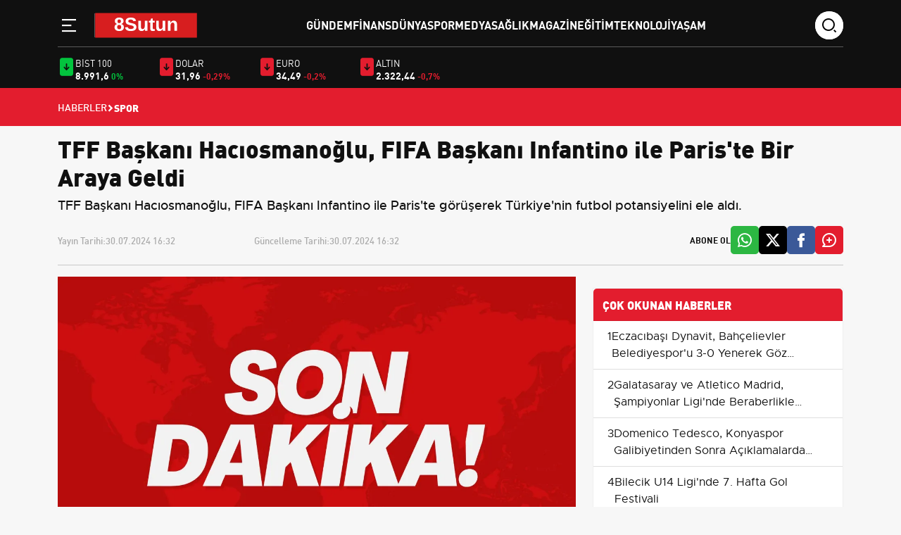

--- FILE ---
content_type: text/html; charset=UTF-8
request_url: https://www.8sutun.com/tff-baskani-haciosmanoglu-fifa-baskani-infantino-ile-paris-te-bir-araya-geldi-3356
body_size: 8623
content:
<!DOCTYPE html>
<html lang="tr">
<head>
<meta charset="utf-8">
<meta http-equiv="X-UA-Compatible" content="IE=edge">
<meta name="viewport" content="width=device-width, initial-scale=1, shrink-to-fit=no">
<title>TFF Başkanı Hacıosmanoğlu, FIFA Başkanı Infantino ile Paris&#039;te Bir Araya Geldi</title>
<link rel="preconnect" href="https://cdn.8sutun.com/" />
<link rel="dns-prefetch" href="https://cdn.8sutun.com/" />
<meta name="description" content="TFF Başkanı Hacıosmanoğlu, FIFA Başkanı Infantino ile Paris&#039;te görüşerek Türkiye&#039;nin futbol potansiyelini ele aldı."/>
<meta name="keywords" content=""/>
<meta name="author" content="8Sutun"/>
<meta name="robots" content="max-snippet:-1, max-image-preview:large, max-video-preview:-1"/>
<meta name="revisit-after" content="1 Days"/>
<meta property="og:locale" content="tr_tr"/>
<meta property="og:site_name" content="8Sutun"/>
<link rel="alternate" type="application/rss+xml" href="https://www.8sutun.com/rss/latest-posts">
<meta property="og:type" content="article"/>
<meta property="og:title" content="TFF Başkanı Hacıosmanoğlu, FIFA Başkanı Infantino ile Paris&#039;te Bir Araya Geldi"/>
<meta property="og:description" content="TFF Başkanı Hacıosmanoğlu, FIFA Başkanı Infantino ile Paris&#039;te görüşerek Türkiye&#039;nin futbol potansiyelini ele aldı."/>
<meta property="og:url" content="https://www.8sutun.com/tff-baskani-haciosmanoglu-fifa-baskani-infantino-ile-paris-te-bir-araya-geldi-3356"/>
<meta property="og:image" content="https://cdn.8sutun.com/uploads/1280x720/images/202407/kultur-ve-turizm-bakanligi-bu-yil-toplam-19-eserin-daha-iadesini-sagladik-1200-543731.jpg"/>
<meta property="og:image:width" content="1280"/>
<meta property="og:image:height" content="720"/>
<meta name="twitter:card" content="summary_large_image"/>
<meta name="twitter:site" content="8Sutun"/>
<meta name="twitter:title" content="TFF Başkanı Hacıosmanoğlu, FIFA Başkanı Infantino ile Paris&#039;te Bir Araya Geldi"/>
<meta name="twitter:description" content="TFF Başkanı Hacıosmanoğlu, FIFA Başkanı Infantino ile Paris&#039;te görüşerek Türkiye&#039;nin futbol potansiyelini ele aldı."/>
<meta name="twitter:image" content="https://cdn.8sutun.com/uploads/1280x720/images/202407/kultur-ve-turizm-bakanligi-bu-yil-toplam-19-eserin-daha-iadesini-sagladik-1200-543731.jpg"/>
<!-- <link rel="amphtml" href="https://www.8sutun.com/tff-baskani-haciosmanoglu-fifa-baskani-infantino-ile-paris-te-bir-araya-geldi-3356/amp" /> -->
<link rel="canonical" href="https://www.8sutun.com/tff-baskani-haciosmanoglu-fifa-baskani-infantino-ile-paris-te-bir-araya-geldi-3356"/>
<!-- <link rel="alternate" href="https://www.8sutun.com/tff-baskani-haciosmanoglu-fifa-baskani-infantino-ile-paris-te-bir-araya-geldi-3356" hreflang="tr_tr"/> -->


<link rel="next" href="https://www.8sutun.com/fenerbahce-beko-italya-da-virtus-bologna-yi-gecti-109179" />
<link rel="prev" href="https://www.8sutun.com/kadir-seven-corum-fk-ya-transfer-oldu-3349" />
<meta name="X-CSRF-TOKEN" content="c066b4c8ddb07d3a1542cd5c1792fe4d"><link rel="shortcut icon" type="image/png" href="https://www.8sutun.com/uploads/logo/favicon_662982a895d938-08113389-80044017.png"/>

<link href="https://www.8sutun.com/assets/css/style.min.css?t=1708527426" rel="stylesheet"/>
<link rel="preload" as="image" href="https://cdn.8sutun.com/uploads/410x250/images/202407/kultur-ve-turizm-bakanligi-bu-yil-toplam-19-eserin-daha-iadesini-sagladik-1200-543731.jpg" fetchpriority="high" media="(max-width: 767.98px)">
<link rel="preload" as="image" href="https://cdn.8sutun.com/uploads/856x511/images/202407/kultur-ve-turizm-bakanligi-bu-yil-toplam-19-eserin-daha-iadesini-sagladik-1200-543731.jpg" fetchpriority="high" media="(min-width: 768px)"><script async src="https://pagead2.googlesyndication.com/pagead/js/adsbygoogle.js?client=ca-pub-6212214410842379"
     crossorigin="anonymous"></script>
<script data-host="https://analytics.qushad.com" data-dnt="false" src="https://analytics.qushad.com/js/script.js" id="ZwSg9rf6GA" async defer></script>
<script src="https://app.qushad.com/QushAdSDK-native.js?appId=cb583fe0-75f5-53a8-8e2a-4af428bcf45b"></script>
<script>
    var QushAdNotification = window.QushAdNotification = window.QushAdNotification || [];
    QushAdNotification.push(function(){
        return QushAdNotification.init({
            appId: 'cb583fe0-75f5-53a8-8e2a-4af428bcf45b',
            delay : '1',
        });
    });
</script>
<meta name="msvalidate.01" content="C9B8574227B63985BCFC5295A7668BE6" />
<meta name="yandex-verification" content="6c3c76034e9a1601" /><script type="application/ld+json">[{
        "@context": "http://schema.org",
        "@type": "Organization",
        "url": "https://www.8sutun.com",
        "logo": {"@type": "ImageObject","width": 180,"height": 50,"url": "https://www.8sutun.com/uploads/logo/logo_662981dce953b5-42564681-18557141.svg"}
    },
    {
        "@context": "http://schema.org",
        "@type": "WebSite",
        "url": "https://www.8sutun.com",
        "name": "8Sutun",
        "potentialAction": {
            "@type": "SearchAction",
            "target": "https://www.8sutun.com/search?q={search_term_string}",
            "query-input": "required name=search_term_string"
        }
    }]
    </script>
    <script type="application/ld+json">
        {
            "@context": "https://schema.org",
            "@type": "NewsArticle",
            "genre": "news",
            "mainEntityOfPage":"https://www.8sutun.com/tff-baskani-haciosmanoglu-fifa-baskani-infantino-ile-paris-te-bir-araya-geldi-3356",
            "headline": "TFF Başkanı Hacıosmanoğlu, FIFA Başkanı Infantino ile Paris&#039;te Bir Araya Geldi",
            "alternativeHeadline": "TFF ve FIFA Arasındaki Görüşme",
            "articleSection": "Spor",
            "articleBody": "TFF ve FIFA Arasındaki Görüşme Türkiye Futbol Federasyonu (TFF) Başkanı İbrahim Ethem Hacıosmanoğlu, Fransa'nın başkenti Paris'te FIFA Başkanı Gianni Infantino ile önemli bir görüşme gerçekleştirdi. Görüşme, FIFA'nın Paris'teki merkezinde yapıldı ve TFF Yönetim Kurulu üyeleri Ceyhun Kazancı ile Lale Cander, FIFA Genel Sekreteri Mattias Grafström ve FIFA Avrupa Üye Federasyonları Direktörü Elkhan Mammadov da toplantıda yer aldı. İş Birliği Vurgusu Görüşme sırasında Infantino, Hacıosmanoğlu'na başkanlık sürecinde başarılar diledi ve Türkiye'nin futbol dünyasındaki stratejik konumuna dikkat çekti. Infantino, Türkiye'nin bölgesel ve uluslararası futbol için liderlik rolünü etkili bir şekilde üstlenmesi gerektiğini belirterek, bu süreçte FIFA ve TFF arasındaki iş birliğinin önemi üzerinde durdu. Türkiye'nin Futbol Potansiyeli Hacıosmanoğlu, görüşmede; TFF ile FIFA ilişkisinin güçlendirilmesi için adımlar attıklarını ve futbolun tüm paydaşlarıyla iş birliği içinde güvenli bir ortam yaratmayı amaçladıklarını ifade etti. Bu sayede ülke futbolunu geliştirmek ve dünya futboluna katkı sağlamak hedefinde olduklarını vurguladı. Hediye ve Davet Görüşme esnasında Hacıosmanoğlu, Infantino'ya sırtında ismi yazılı 10 numaralı A Milli Takım forması hediye etti. Ayrıca, TFF daha önce Infantino tarafından Hacıosmanoğlu'na, Paris 2024 Olimpiyat Oyunları için bir davet mektubu gönderildiğini de duyurmuştu.",
            "wordCount": "262",
            "image": {
                "@type": "ImageObject",
                "url": "https://cdn.8sutun.com/uploads/1280x720/images/202407/kultur-ve-turizm-bakanligi-bu-yil-toplam-19-eserin-daha-iadesini-sagladik-1200-543731.jpg",
                "width": 1280,
                "height": 720            },
            "speakable": {
                "@type": "SpeakableSpecification",
                "cssSelector": [
                    ".post-detail-header h1",
                    ".post-detail-header h2",
                    ".content-text"
                ]
            },
            "datePublished": "2024-07-30T16:32:32+0300",
            "dateModified": "2024-07-30T16:32:32+0300",
            "inLanguage": "tr-TR",
            "keywords": "",
            "author": {
                "@type": "NewsMediaOrganization",
                "name": "8Sutun",
                "url": "https://www.8sutun.com/kunye",
                "logo": {
                    "@type": "ImageObject",
                    "url": "https://www.8sutun.com/uploads/logo/logo_662981dce953b5-42564681-18557141.svg",
                    "width": 300,
                    "height": 120
                }
            },
            "publisher": {
                "@type": "Organization",
                "name": "8Sutun",
                "logo": {
                "@type": "ImageObject",
                "width": 300,
                "height": 120,
                "url": "https://www.8sutun.com/uploads/logo/logo_662981dce953b5-42564681-18557141.svg"
                }
            },
            "description": "TFF Başkanı Hacıosmanoğlu, FIFA Başkanı Infantino ile Paris&#039;te görüşerek Türkiye&#039;nin futbol potansiyelini ele aldı.",
            "isFamilyFriendly": true,
            "isAccessibleForFree": true,
            "typicalAgeRange": "7-",
            "publishingPrinciples": "https://www.8sutun.com/gizlilik-ilkeleri"
        }
    </script>
        <script type="application/ld+json">
        {
            "@context": "http://schema.org",
            "@type": "BreadcrumbList",
            "itemListElement": [{
                "@type": "ListItem",
                "position": 1,
                "name": "Anasayfa",
                "item": "https://www.8sutun.com"
            },
            {
                "@type": "ListItem",
                "position": 2,
                "name": "Spor",
                "item": "https://www.8sutun.com/spor"
            }]
        }
    </script>
    
</head>
<body class="bg-color-gray">
    <!-- Back to Top -->
    <a id="backToTop"></a>

    <!-- Header -->
    <header class="header pt-3 sticky-top">
        <div class="container">
            <div class="row">
                <div class="col-xl-12">
                    <div class="header__wrapper">
                        <div class="logo-wrapper">
                            <!-- sidebar toggle -->
                            <div class="sidebar__toggle">
                                <button type="button" aria-label="Menü" role="button" js-role="menuToggle">
                                    <i class="icon-menu-line"></i>
                                </button>
                            </div>

                            <!-- Logo -->
                            <div class="logo">
                                <a href="https://www.8sutun.com" title="Haberler - Haber - Son Dakika Haberler - Haber Oku | 8 Sütun">
                                    <img src="https://www.8sutun.com/uploads/logo/logo_662981dce953b5-42564681-18557141.svg" width="145" height="38" alt="Haberler - Haber - Son Dakika Haberler - Haber Oku | 8 Sütun">
                                </a>
                            </div>
                        </div>

                        <!-- Desktop Menu -->
                        <div class="desktop__menu">
                            <nav>
                                <ul>
                                                                                <li><a href="https://www.8sutun.com/gundem">Gündem </a></li>
                                                                                            <li><a href="https://www.8sutun.com/finans">Finans </a></li>
                                                                                            <li><a href="https://www.8sutun.com/dunya">Dünya </a></li>
                                                                                            <li><a href="https://www.8sutun.com/spor">Spor </a></li>
                                                                                            <li><a href="https://www.8sutun.com/medya">Medya </a></li>
                                                                                            <li><a href="https://www.8sutun.com/saglik">Sağlık </a></li>
                                                                                            <li><a href="https://www.8sutun.com/magazin">Magazin </a></li>
                                                                                            <li><a href="https://www.8sutun.com/egitim">Eğitim </a></li>
                                                                                            <li><a href="https://www.8sutun.com/teknoloji">Teknoloji </a></li>
                                                                                            <li><a href="https://www.8sutun.com/yasam">Yaşam </a></li>
                                                                            </ul>
                            </nav>
                        </div>

                        <!-- Search -->
                        <div class="search-wrapper">
                            <div class="search-icon">
                                <i class="icon-search"></i>
                            </div>
                            <div class="search-form">
                                <form action="javascript:void(0)">
                                    <input type="text" placeholder="search" />
                                    <div class="search-icons">
                                        <a href="javascript:void(0)">
                                            <i class="icon-search"></i>
                                        </a>
                                        <i class="icon-close"></i>
                                    </div>
                                </form>
                            </div>
                        </div>
                    </div>
                </div>

                <!-- Sidebar Menu Offcanvas -->
                <div class="offcanvas offcanvas-start" tabindex="-1" id="offcanvasMenu">
                    <div class="offcanvas-header">
                        <span class="offcanvas-title">
                            <img src="https://www.8sutun.com/uploads/logo/logo_662981dce953b5-42564681-18557141.svg" width="145" height="38" alt="Haberler - Haber - Son Dakika Haberler - Haber Oku | 8 Sütun">
                        </span>
                        <button type="button" class="btn-close" js-role="menuToggle" aria-label="Close"></button>
                    </div>
                    <div class="offcanvas-body">
                        <div class="menu-list mt-5">
                            <nav>
                                <ul>
                                                                        <li><a href="https://www.8sutun.com/gundem" title="Gündem">Gündem</a></li>
                                                                            <li><a href="https://www.8sutun.com/finans" title="Finans">Finans</a></li>
                                                                            <li><a href="https://www.8sutun.com/dunya" title="Dünya">Dünya</a></li>
                                                                            <li><a href="https://www.8sutun.com/spor" title="Spor">Spor</a></li>
                                                                            <li><a href="https://www.8sutun.com/medya" title="Medya">Medya</a></li>
                                                                            <li><a href="https://www.8sutun.com/saglik" title="Sağlık">Sağlık</a></li>
                                                                            <li><a href="https://www.8sutun.com/magazin" title="Magazin">Magazin</a></li>
                                                                            <li><a href="https://www.8sutun.com/egitim" title="Eğitim">Eğitim</a></li>
                                                                            <li><a href="https://www.8sutun.com/teknoloji" title="Teknoloji">Teknoloji</a></li>
                                                                            <li><a href="https://www.8sutun.com/yasam" title="Yaşam">Yaşam</a></li>
                                                                    </ul>                           
                                <div class="text-gray mt-5">
                                    <h3 class="mb-4">Kurumsal</h3>
                                    <ul>
                                                                        <li><a  href="https://www.8sutun.com/gizlilik-ilkeleri" title="Gizlilik İlkeleri">Gizlilik İlkeleri</a></li>
                                                                        <li><a  href="https://www.8sutun.com/kunye" title="Künye">Künye</a></li>
                                                                        <li><a  href="https://www.8sutun.com/iletisim" title="İletişim">İletişim</a></li>
                                                                        <li><a  href="https://www.8sutun.com/hakkimizda" title="Hakkımızda">Hakkımızda</a></li>
                                                                        </ul>
                                </div>
                            </nav>
                        </div>

                        <!-- Social -->
                        <div class="social__media mt-5">
                            <h3>Sosyal Medya</h3>
                            <ul>
                                <li>
                                    <a href="#" title="Twitter">
                                        <i class="icon-twitter"></i>
                                    </a>
                                </li>
                                <li>
                                    <a href="#" title="Facebook">
                                        <i class="icon-facebook"></i>
                                    </a>
                                </li>
                                <li>
                                    <a href="#" title="İnstagram">
                                        <i class="icon-instagram"></i>
                                    </a>
                                </li>
                                <li>
                                    <a href="#" title="Youtube">
                                        <i class="icon-youtube"></i>
                                    </a>
                                </li>
                            </ul>
                        </div>
                    </div>
                </div>
            </div>
        </div>
    </header>
    <div class="economy pt-3 pb-2 d-none d-lg-block d-md-block d-xl-block d-xxl-block">
    <div class="container">
        <div class="row d-flex align-items-center">
            <div class="col-xl-9">
                <div class="row">
                                        <div class="col-xl-2 col-lg-2 col-md-4 col-sm-4 col-4 d-flex gap-2 mb-4 mb-xl-0 mb-lg-0">
                        <i class="icon-arrow-down-fill colorGreen"></i>
                        <div class="d-flex flex-column">
                            <span class="economy-title">Bist 100</span>
                            <div class="d-flex flex-column align-items-end flex-md-row">
                                <span class="economy-price">8.991,6</span>
                                <span class="economy-minus colorGreen">0%</span>
                            </div>
                        </div>
                    </div>
                                        <div class="col-xl-2 col-lg-2 col-md-4 col-sm-4 col-4 d-flex gap-2 mb-4 mb-xl-0 mb-lg-0">
                        <i class="icon-arrow-down-fill colorRed"></i>
                        <div class="d-flex flex-column">
                            <span class="economy-title">DOLAR</span>
                            <div class="d-flex flex-column align-items-end flex-md-row">
                                <span class="economy-price">31,96</span>
                                <span class="economy-minus colorRed">-0,29%</span>
                            </div>
                        </div>
                    </div>
                                        <div class="col-xl-2 col-lg-2 col-md-4 col-sm-4 col-4 d-flex gap-2 mb-4 mb-xl-0 mb-lg-0">
                        <i class="icon-arrow-down-fill colorRed"></i>
                        <div class="d-flex flex-column">
                            <span class="economy-title">EURO</span>
                            <div class="d-flex flex-column align-items-end flex-md-row">
                                <span class="economy-price">34,49</span>
                                <span class="economy-minus colorRed">-0,2%</span>
                            </div>
                        </div>
                    </div>
                                        <div class="col-xl-2 col-lg-2 col-md-4 col-sm-4 col-4 d-flex gap-2 mb-4 mb-xl-0 mb-lg-0">
                        <i class="icon-arrow-down-fill colorRed"></i>
                        <div class="d-flex flex-column">
                            <span class="economy-title">ALTIN</span>
                            <div class="d-flex flex-column align-items-end flex-md-row">
                                <span class="economy-price">2.322,44</span>
                                <span class="economy-minus colorRed">-0,7%</span>
                            </div>
                        </div>
                    </div>
                                    </div>
            </div>
        </div>
    </div>
</div>
        <div class="header-breadcrumb breadcrumb-bg-red p-3">
        <div class="container">
            <div class="row">
                <div class="col-xl-12">
                    <ul class="d-flex align-items-center gap-2">
                        <li>
                            <a href="https://www.8sutun.com" title="Haberler">Haberler</a>
                        </li>
                        <li>
                            <i class="icon-arrow-drop-right"></i>
                        </li>
                                                <li class="breadcrumb-item active">
                            Spor                        </li>
                                            </ul>
                </div>
            </div>
        </div>
    </div>
            <div class="container"></div>
        <main class="content"><div class="container infinity-container"  data-post-view-id="3356">
	<div class="row infinity-item spotlight-group">
		<!-- top -->
		<div class="col-xl-12 mb-3">
			<div class="author-heading">
				<h1>TFF Başkanı Hacıosmanoğlu, FIFA Başkanı Infantino ile Paris&#039;te Bir Araya Geldi</h1>
									<p>TFF Başkanı Hacıosmanoğlu, FIFA Başkanı Infantino ile Paris&#039;te görüşerek Türkiye&#039;nin futbol potansiyelini ele aldı.</p>
							</div>

			<div class="author-social d-lg-flex align-items-center justify-content-start">
				<div class="d-xl-flex w-100">
					<div class="time d-flex mb-2 mb-xl-0">
						<span>Yayın Tarihi: </span>
						<span>30.07.2024 16:32</span>
					</div>
					<div class="time d-flex">
						<span>Güncelleme Tarihi: </span>
						<span>30.07.2024 16:32</span>
					</div>
				</div>

				<ul class="mt-4 mt-lg-0 d-none d-md-flex social-share" data-title="TFF Başkanı Hacıosmanoğlu, FIFA Başkanı Infantino ile Paris&#039;te Bir Araya Geldi" data-link="https://www.8sutun.com/tff-baskani-haciosmanoglu-fifa-baskani-infantino-ile-paris-te-bir-araya-geldi-3356">
					<span class="subscribe">Abone Ol</span>
										<li class="whatsapp-color">
						<a href="javascript:void(0)" data-id="WA" class="social-share-button"><i class="icon-whatsapp"></i></a>
					</li>
					<li class="twitter-color">
						<a href="javascript:void(0)" data-id="TW" class="social-share-button"><i class="icon-twitter"></i></a>
					</li>
					<li class="facebook-color">
						<a href="javascript:void(0)" data-id="FB" class="social-share-button"><i class="icon-facebook"></i></a>
					</li>
					<li class="comment-color">
						<a href="javascript:void(0)"><i class="icon-comment-plus"></i></a>
					</li>
				</ul>
				<hr />
			</div>
		</div>
		<div class="col-xl-8 col-lg-8">
			<div class="text-content d-flex flex-column gap-4">
				<picture>
					<source srcset="https://cdn.8sutun.com/uploads/500x281/images/202407/kultur-ve-turizm-bakanligi-bu-yil-toplam-19-eserin-daha-iadesini-sagladik-1200-543731.jpg" media="(max-width: 767.98px) and (-webkit-min-device-pixel-ratio: 0.25)">
					<img src="https://cdn.8sutun.com/uploads/1280x720/images/202407/kultur-ve-turizm-bakanligi-bu-yil-toplam-19-eserin-daha-iadesini-sagladik-1200-543731.jpg" class="spotlight w-100 h-auto" alt="TFF Başkanı Hacıosmanoğlu, FIFA Başkanı Infantino ile Paris&#039;te Bir Araya Geldi"  width="850" height="478"/>
				</picture>
				<h2>TFF ve FIFA Arasındaki Görüşme</h2> <p>Türkiye Futbol Federasyonu (TFF) Başkanı <strong>İbrahim Ethem Hacıosmanoğlu</strong>, Fransa'nın başkenti <strong>Paris</strong>'te <strong>FIFA</strong> Başkanı <strong>Gianni Infantino</strong> ile önemli bir görüşme gerçekleştirdi. Görüşme, FIFA'nın Paris'teki merkezinde yapıldı ve TFF Yönetim Kurulu üyeleri <strong>Ceyhun Kazancı</strong> ile <strong>Lale Cander</strong>, FIFA Genel Sekreteri <strong>Mattias Grafström</strong> ve FIFA Avrupa Üye Federasyonları Direktörü <strong>Elkhan Mammadov</strong> da toplantıda yer aldı.  <h3>İş Birliği Vurgusu</h3> <p>Görüşme sırasında <strong>Infantino</strong>, Hacıosmanoğlu'na başkanlık sürecinde başarılar diledi ve Türkiye'nin futbol dünyasındaki stratejik konumuna dikkat çekti. Infantino, Türkiye'nin bölgesel ve uluslararası futbol için liderlik rolünü etkili bir şekilde üstlenmesi gerektiğini belirterek, bu süreçte <strong>FIFA</strong> ve <strong>TFF</strong> arasındaki iş birliğinin önemi üzerinde durdu.  <h3>Türkiye'nin Futbol Potansiyeli</h3> <p><strong>Hacıosmanoğlu</strong>, görüşmede; TFF ile FIFA ilişkisinin güçlendirilmesi için adımlar attıklarını ve futbolun tüm paydaşlarıyla iş birliği içinde güvenli bir ortam yaratmayı amaçladıklarını ifade etti. Bu sayede ülke futbolunu geliştirmek ve dünya futboluna katkı sağlamak hedefinde olduklarını vurguladı.  <h3>Hediye ve Davet</h3> <p>Görüşme esnasında Hacıosmanoğlu, <strong>Infantino</strong>'ya sırtında ismi yazılı 10 numaralı <strong>A Milli Takım</strong> forması hediye etti. Ayrıca, TFF daha önce Infantino tarafından Hacıosmanoğlu'na, <strong>Paris 2024 Olimpiyat Oyunları</strong> için bir davet mektubu gönderildiğini de duyurmuştu.				
			</div>
									<hr class="mt-4 mb-4">
			<div class="related-news">
				<div class="section-title">
					<h4 class="">İLGİLİ HABERLER</h4>
				</div>

				<div class="mt-4">
					<div class="row">
												<div class="col-xl-3 col-lg-4 col-md-6 col-sm-6 mb-4 mb-md-4">
							<div class="main-box overflow-hidden">
								<a href="https://www.8sutun.com/devlet-destekli-elektrik-ve-altyapi-projeleri-ihaleye-cikiyor-55721" title="Devlet Destekli Elektrik ve Altyapı Projeleri İhaleye Çıkıyor">
									<img src="https://www.8sutun.com/assets/img/bg_mid.png" data-src="https://cdn.8sutun.com/uploads/195x110/images/202508/devlet-destekli-elektrik-ve-altyapi-projeleri-ihaleye-cikiyor-1200-846133.jpg" class="lazy w-100 h-auto" alt="Devlet Destekli Elektrik ve Altyapı Projeleri İhaleye Çıkıyor" onerror="javascript:this.src='https://www.8sutun.com/assets/img/bg_mid.png'" width="195" height="110">
									<div class="px-3 py-3">
										<p class="related-news">
										Devlet Destekli Elektrik ve Altyapı Projeleri İhaleye Çıkıyor										</p>
									</div>
								</a>
							</div>
						</div>
												<div class="col-xl-3 col-lg-4 col-md-6 col-sm-6 mb-4 mb-md-4">
							<div class="main-box overflow-hidden">
								<a href="https://www.8sutun.com/ziraat-bankasi-ndan-emeklilere-4-yeni-promosyon-kampanyasi-55827" title="Ziraat Bankası&#039;ndan Emeklilere 4 Yeni Promosyon Kampanyası">
									<img src="https://www.8sutun.com/assets/img/bg_mid.png" data-src="https://cdn.8sutun.com/uploads/195x110/images/202508/ziraat-bankasi-ndan-emeklilere-4-yeni-promosyon-kampanyasi-1200-766451.jpg" class="lazy w-100 h-auto" alt="Ziraat Bankası&#039;ndan Emeklilere 4 Yeni Promosyon Kampanyası" onerror="javascript:this.src='https://www.8sutun.com/assets/img/bg_mid.png'" width="195" height="110">
									<div class="px-3 py-3">
										<p class="related-news">
										Ziraat Bankası&#039;ndan Emeklilere 4 Yeni Promosyon Kampanyası										</p>
									</div>
								</a>
							</div>
						</div>
												<div class="col-xl-3 col-lg-4 col-md-6 col-sm-6 mb-4 mb-md-4">
							<div class="main-box overflow-hidden">
								<a href="https://www.8sutun.com/yapi-kredi-ve-koctas-tan-ustalara-ozel-kredi-karti-57190" title="Yapı Kredi ve Koçtaş&#039;tan Ustalara Özel Kredi Kartı">
									<img src="https://www.8sutun.com/assets/img/bg_mid.png" data-src="https://cdn.8sutun.com/uploads/195x110/images/202509/yapi-kredi-ve-koctas-tan-ustalara-ozel-kredi-karti-1200-265135.jpg" class="lazy w-100 h-auto" alt="Yapı Kredi ve Koçtaş&#039;tan Ustalara Özel Kredi Kartı" onerror="javascript:this.src='https://www.8sutun.com/assets/img/bg_mid.png'" width="195" height="110">
									<div class="px-3 py-3">
										<p class="related-news">
										Yapı Kredi ve Koçtaş&#039;tan Ustalara Özel Kredi Kartı										</p>
									</div>
								</a>
							</div>
						</div>
												<div class="col-xl-3 col-lg-4 col-md-6 col-sm-6 mb-4 mb-md-4">
							<div class="main-box overflow-hidden">
								<a href="https://www.8sutun.com/2026-ve-2027-memur-maas-zammi-aciklandi-iste-kalem-kalem-maaslar-55757" title="2026 ve 2027 Memur Maaş Zammı Açıklandı: İşte kalem kalem maaşlar">
									<img src="https://www.8sutun.com/assets/img/bg_mid.png" data-src="https://cdn.8sutun.com/uploads/195x110/images/202508/2026-ve-2027-memur-maas-zammi-aciklandi-iste-kalem-kalem-maaslar-1200-254425.jpg" class="lazy w-100 h-auto" alt="2026 ve 2027 Memur Maaş Zammı Açıklandı: İşte kalem kalem maaşlar" onerror="javascript:this.src='https://www.8sutun.com/assets/img/bg_mid.png'" width="195" height="110">
									<div class="px-3 py-3">
										<p class="related-news">
										2026 ve 2027 Memur Maaş Zammı Açıklandı: İşte kalem kalem maaşlar										</p>
									</div>
								</a>
							</div>
						</div>
											</div>
				</div>
			</div>
									<hr class="mt-4 mb-4">
		</div>
		<!-- right -->
		<div class="col-xl-4 col-lg-4 mb-4">
			<!-- advert section -->
			<div class="container">
				<div class="row justify-content-center mb-3">
									</div>
			</div>
			<div class="category-list bg-white">
				<h2>ÇOK OKUNAN HABERLER</h2>

				    <div class="col-xl-12">
        <div class="category-content d-flex align-items-start gap-3">
            <div class="">
                <span>1</span>
            </div>
            <div class="content-most">
                <a href="https://www.8sutun.com/eczacibasi-dynavit-bahcelievler-belediyespor-u-3-0-yenerek-goz-doldurdu-109163" title="Eczacıbaşı Dynavit, Bahçelievler Belediyespor&#039;u 3-0 Yenerek Göz Doldurdu">Eczacıbaşı Dynavit, Bahçelievler Belediyespor&#039;u 3-0 Yenerek Göz Doldurdu</a>
            </div>
        </div>
    </div>
        <div class="col-xl-12">
        <div class="category-content d-flex align-items-start gap-3">
            <div class="">
                <span>2</span>
            </div>
            <div class="content-most">
                <a href="https://www.8sutun.com/galatasaray-ve-atletico-madrid-sampiyonlar-ligi-nde-beraberlikle-ayrildi-109162" title="Galatasaray ve Atletico Madrid, Şampiyonlar Ligi&#039;nde Beraberlikle Ayrıldı">Galatasaray ve Atletico Madrid, Şampiyonlar Ligi&#039;nde Beraberlikle Ayrıldı</a>
            </div>
        </div>
    </div>
        <div class="col-xl-12">
        <div class="category-content d-flex align-items-start gap-3">
            <div class="">
                <span>3</span>
            </div>
            <div class="content-most">
                <a href="https://www.8sutun.com/domenico-tedesco-konyaspor-galibiyetinden-sonra-aciklamalarda-bulundu-85961" title="Domenico Tedesco, Konyaspor Galibiyetinden Sonra Açıklamalarda Bulundu">Domenico Tedesco, Konyaspor Galibiyetinden Sonra Açıklamalarda Bulundu</a>
            </div>
        </div>
    </div>
        <div class="col-xl-12">
        <div class="category-content d-flex align-items-start gap-3">
            <div class="">
                <span>4</span>
            </div>
            <div class="content-most">
                <a href="https://www.8sutun.com/bilecik-u14-ligi-nde-7-hafta-gol-festivali-70766" title="Bilecik U14 Ligi&#039;nde 7. Hafta Gol Festivali">Bilecik U14 Ligi&#039;nde 7. Hafta Gol Festivali</a>
            </div>
        </div>
    </div>
        <div class="col-xl-12">
        <div class="category-content d-flex align-items-start gap-3">
            <div class="">
                <span>5</span>
            </div>
            <div class="content-most">
                <a href="https://www.8sutun.com/castrol-ford-team-turkiye-45-istanbul-rallisi-nde-sampiyonluk-pesinde-70756" title="Castrol Ford Team Türkiye, 45. İstanbul Rallisi’nde Şampiyonluk Peşinde">Castrol Ford Team Türkiye, 45. İstanbul Rallisi’nde Şampiyonluk Peşinde</a>
            </div>
        </div>
    </div>
        <div class="col-xl-12">
        <div class="category-content d-flex align-items-start gap-3">
            <div class="">
                <span>6</span>
            </div>
            <div class="content-most">
                <a href="https://www.8sutun.com/corum-fk-da-sozlesme-uzatmalari-57910" title="Çorum FK&#039;da Sözleşme Uzatmaları">Çorum FK&#039;da Sözleşme Uzatmaları</a>
            </div>
        </div>
    </div>
        <div class="col-xl-12">
        <div class="category-content d-flex align-items-start gap-3">
            <div class="">
                <span>7</span>
            </div>
            <div class="content-most">
                <a href="https://www.8sutun.com/milli-okcu-dilara-ecem-deniz-in-dunya-sampiyonlugu-hedefi-38555" title="Milli Okçu Dilara Ecem Deniz&#039;in Dünya Şampiyonluğu Hedefi">Milli Okçu Dilara Ecem Deniz&#039;in Dünya Şampiyonluğu Hedefi</a>
            </div>
        </div>
    </div>
    			</div>
		</div>
	</div>
</div>
<div class="history_loading" style="display:none;">
	<div class="infinity-loading">
		<div class="timeline-wrapper">
			<div class="timeline-item">
				<div class="animated-background">
					<div class="background-masker content-first-end"></div>
					<div class="background-masker content-top"></div>
					<div class="background-masker content-second-line"></div>
					<div class="background-masker content-third-line"></div>
					<div class="background-masker content-third-end"></div>
				</div>
			</div>
		</div>
	</div>
</div>    
    <div class="container">
        <div class="row">
                        <div class="col-xl-4 col-lg-4 col-md-6 col-sm-6 mb-4 mb-md-4">
                <div class="main-box overflow-hidden">
                                        <a href="https://www.8sutun.com/yapi-kredi-ve-koctas-tan-ustalara-ozel-kredi-karti-57190" title="Yapı Kredi ve Koçtaş&#039;tan Ustalara Özel Kredi Kartı">
                        <div class="px-3 py-3">
                            <p>Yapı Kredi ve Koçtaş&#039;tan Ustalara Özel Kredi Kartı</p>
                        </div>
                        <hr />
                    </a>
                                        <a href="https://www.8sutun.com/evlenecekler-dikkat-aile-fonu-ndan-yeni-destek-milyarlarca-lira-aktarildi-56081" title="Evlenecekler Dikkat! Aile Fonu&#039;ndan Yeni Destek, Milyarlarca Lira Aktarıldı">
                        <div class="px-3 py-3">
                            <p>Evlenecekler Dikkat! Aile Fonu&#039;ndan Yeni Destek, Milyarlarca Lira Aktarıldı</p>
                        </div>
                        <hr />
                    </a>
                                        <a href="https://www.8sutun.com/yedi-basak-insani-yardim-dernegi-nden-ogrencilere-buyuk-destek-55886" title="Yedi Başak İnsani Yardım Derneği&#039;nden Öğrencilere Büyük Destek">
                        <div class="px-3 py-3">
                            <p>Yedi Başak İnsani Yardım Derneği&#039;nden Öğrencilere Büyük Destek</p>
                        </div>
                        <hr />
                    </a>
                                        <a href="https://www.8sutun.com/elazig-belediyesi-nden-genclere-ucretsiz-sertifikali-kurs-firsati-55884" title="Elazığ Belediyesi&#039;nden Gençlere Ücretsiz Sertifikalı Kurs Fırsatı">
                        <div class="px-3 py-3">
                            <p>Elazığ Belediyesi&#039;nden Gençlere Ücretsiz Sertifikalı Kurs Fırsatı</p>
                        </div>
                        <hr />
                    </a>
                                    </div>
            </div>
                        <div class="col-xl-4 col-lg-4 col-md-6 col-sm-6 mb-4 mb-md-4">
                <div class="main-box overflow-hidden">
                                        <a href="https://www.8sutun.com/ziraat-bankasi-ndan-emeklilere-4-yeni-promosyon-kampanyasi-55827" title="Ziraat Bankası&#039;ndan Emeklilere 4 Yeni Promosyon Kampanyası">
                        <div class="px-3 py-3">
                            <p>Ziraat Bankası&#039;ndan Emeklilere 4 Yeni Promosyon Kampanyası</p>
                        </div>
                        <hr />
                    </a>
                                        <a href="https://www.8sutun.com/konya-da-typ-basvurulari-basliyor-6-aylik-personel-alinacak-55826" title="Konya&#039;da TYP Başvuruları Başlıyor! 6 aylık personel alınacak ">
                        <div class="px-3 py-3">
                            <p>Konya&#039;da TYP Başvuruları Başlıyor! 6 aylık personel alınacak </p>
                        </div>
                        <hr />
                    </a>
                                        <a href="https://www.8sutun.com/kocaeli-ve-kayseri-de-bu-daireler-kapisilir-bu-2-1-ler-kdv-den-muaf-satisa-cikti-55824" title="Kocaeli ve Kayseri&#039;de bu daireler kapışılır: Bu 2+1&#039;ler KDV&#039;den muaf satışa çıktı">
                        <div class="px-3 py-3">
                            <p>Kocaeli ve Kayseri&#039;de bu daireler kapışılır: Bu 2+1&#039;ler KDV&#039;den muaf satışa çıktı</p>
                        </div>
                        <hr />
                    </a>
                                        <a href="https://www.8sutun.com/kayseri-ve-mugla-daki-dev-kamu-ihaleleri-basvurular-aciliyor-55783" title="Kayseri ve Muğla&#039;daki Dev Kamu İhaleleri: Başvurular açılıyor">
                        <div class="px-3 py-3">
                            <p>Kayseri ve Muğla&#039;daki Dev Kamu İhaleleri: Başvurular açılıyor</p>
                        </div>
                        <hr />
                    </a>
                                    </div>
            </div>
                        <div class="col-xl-4 col-lg-4 col-md-6 col-sm-6 mb-4 mb-md-4">
                <div class="main-box overflow-hidden">
                                        <a href="https://www.8sutun.com/internet-faturalarina-otomatik-zam-uygulamasi-basladi-55771" title="İnternet Faturalarına Otomatik Zam Uygulaması Başladı">
                        <div class="px-3 py-3">
                            <p>İnternet Faturalarına Otomatik Zam Uygulaması Başladı</p>
                        </div>
                        <hr />
                    </a>
                                        <a href="https://www.8sutun.com/2026-ve-2027-memur-maas-zammi-aciklandi-iste-kalem-kalem-maaslar-55757" title="2026 ve 2027 Memur Maaş Zammı Açıklandı: İşte kalem kalem maaşlar">
                        <div class="px-3 py-3">
                            <p>2026 ve 2027 Memur Maaş Zammı Açıklandı: İşte kalem kalem maaşlar</p>
                        </div>
                        <hr />
                    </a>
                                        <a href="https://www.8sutun.com/devlet-destekli-elektrik-ve-altyapi-projeleri-ihaleye-cikiyor-55721" title="Devlet Destekli Elektrik ve Altyapı Projeleri İhaleye Çıkıyor">
                        <div class="px-3 py-3">
                            <p>Devlet Destekli Elektrik ve Altyapı Projeleri İhaleye Çıkıyor</p>
                        </div>
                        <hr />
                    </a>
                                        <a href="https://www.8sutun.com/burgan-bank-tan-aninda-bedava-para-transferi-mujdesi-55720" title="Burgan Bank&#039;tan Anında Bedava Para Transferi Müjdesi">
                        <div class="px-3 py-3">
                            <p>Burgan Bank&#039;tan Anında Bedava Para Transferi Müjdesi</p>
                        </div>
                        <hr />
                    </a>
                                    </div>
            </div>
                    </div>
    </div>

</main>
<footer class="footer">
    <div class="container">
        <div class="row d-flex justify-content-center">
                        <div class="col-xl-3 col-lg-3 col-md-6">
                <div class="wrapper borderl">
                    <h4><a href="/son-dakika-haberleri" title="Son Dakika">Son Dakika Haberleri</a></h4>
                    <div class="footer-list">
                                                <ul>
                                                                    <li><a href="https://www.8sutun.com/gundem" title="Gündem">Gündem</a></li>
                                                                            <li><a href="https://www.8sutun.com/finans" title="Finans">Finans</a></li>
                                                                            <li><a href="https://www.8sutun.com/dunya" title="Dünya">Dünya</a></li>
                                                                            <li><a href="https://www.8sutun.com/spor" title="Spor">Spor</a></li>
                                                                            <li><a href="https://www.8sutun.com/medya" title="Medya">Medya</a></li>
                                                            </ul>
                                                <ul>
                                                                    <li><a href="https://www.8sutun.com/saglik" title="Sağlık">Sağlık</a></li>
                                                                            <li><a href="https://www.8sutun.com/magazin" title="Magazin">Magazin</a></li>
                                                                            <li><a href="https://www.8sutun.com/egitim" title="Eğitim">Eğitim</a></li>
                                                                            <li><a href="https://www.8sutun.com/teknoloji" title="Teknoloji">Teknoloji</a></li>
                                                                            <li><a href="https://www.8sutun.com/yasam" title="Yaşam">Yaşam</a></li>
                                                            </ul>
                                            </div>
                </div>
            </div>
                        
            <div class="col-xl-2 col-lg-2 d-none d-lg-block">
                <div class="wrapper">
                    <h4 class="px-4">KURUMSAL</h4>
                    <div class="footer-list px-4">
                        <ul>
                                                                        <li><a href="https://www.8sutun.com/gizlilik-ilkeleri" title="Gizlilik İlkeleri">Gizlilik İlkeleri</a></li>
                                                                                    <li><a href="https://www.8sutun.com/kunye" title="Künye">Künye</a></li>
                                                                                    <li><a href="https://www.8sutun.com/iletisim" title="İletişim">İletişim</a></li>
                                                                                    <li><a href="https://www.8sutun.com/hakkimizda" title="Hakkımızda">Hakkımızda</a></li>
                                                                </ul>
                    </div>
                </div>
            </div>

            <!-- footer social -->
            <div class="col-xl-12 mt-3">
                <div class="footer-social">
                    <div class="footer-social-text">
                        <div>
                            <a href="https://xfoy.com" title="XFoy Software" class="xfoy" target="_blank"><img src="/assets/img/logo.jpg" width="84" height="34" alt="XFoy Haber Yazılımı" /></a>
                        </div>
                        <div>
                            <h3>Yazılım & Tasarım & Sistem Yönetimi</h3>
                            <p>2023 - 2026 xFoy Software.</p>
                        </div>
                    </div>

                    <!-- social -->
                    <div class="social-section">
                        <ul>
                            <li>
                                <a href="#" title="Twitter">
                                    <i class="icon-twitter"></i>
                                </a>
                            </li>
                            <li>
                                <a href="#" title="Facebook">
                                    <i class="icon-facebook"></i>
                                </a>
                            </li>
                            <li>
                                <a href="#" title="İnstagram">
                                    <i class="icon-instagram"></i>
                                </a>
                            </li>
                            <li>
                                <a href="#" title="Youtube">
                                    <i class="icon-youtube"></i>
                                </a>
                            </li>
                        </ul>
                    </div>
                </div>
            </div>
            <p class="mt-3">
                Türkiye'den ve Dünya’dan son dakika haberleri, köşe yazıları, magazinden siyasete, spordan seyahate bütün konuların tek adresi <strong>8sutun.com</strong> haber içerikleri izin alınmadan, kaynak gösterilerek dahi iktibas edilemez. Kanuna aykırı ve izinsiz olarak kopyalanamaz, başka yerde yayınlanamaz.            </p>
        </div>
    </div>
</footer>

<!-- Google tag (gtag.js) -->
<script async src="https://www.googletagmanager.com/gtag/js?id=G-MY5RXCJHXC"></script>
<script>
  window.dataLayer = window.dataLayer || [];
  function gtag(){dataLayer.push(arguments);}
  gtag('js', new Date());

  gtag('config', 'G-MY5RXCJHXC');
</script>
<script src="https://www.8sutun.com/assets/js/site.min.js?t=1707761254"></script>
<script defer src="https://static.cloudflareinsights.com/beacon.min.js/vcd15cbe7772f49c399c6a5babf22c1241717689176015" integrity="sha512-ZpsOmlRQV6y907TI0dKBHq9Md29nnaEIPlkf84rnaERnq6zvWvPUqr2ft8M1aS28oN72PdrCzSjY4U6VaAw1EQ==" data-cf-beacon='{"version":"2024.11.0","token":"4b2ca3ad94b345ccb0f2d591ca29d42d","r":1,"server_timing":{"name":{"cfCacheStatus":true,"cfEdge":true,"cfExtPri":true,"cfL4":true,"cfOrigin":true,"cfSpeedBrain":true},"location_startswith":null}}' crossorigin="anonymous"></script>
</body>
</html>

--- FILE ---
content_type: text/html; charset=utf-8
request_url: https://www.google.com/recaptcha/api2/aframe
body_size: 265
content:
<!DOCTYPE HTML><html><head><meta http-equiv="content-type" content="text/html; charset=UTF-8"></head><body><script nonce="tF8Oci70qdyd-j97oXHJlw">/** Anti-fraud and anti-abuse applications only. See google.com/recaptcha */ try{var clients={'sodar':'https://pagead2.googlesyndication.com/pagead/sodar?'};window.addEventListener("message",function(a){try{if(a.source===window.parent){var b=JSON.parse(a.data);var c=clients[b['id']];if(c){var d=document.createElement('img');d.src=c+b['params']+'&rc='+(localStorage.getItem("rc::a")?sessionStorage.getItem("rc::b"):"");window.document.body.appendChild(d);sessionStorage.setItem("rc::e",parseInt(sessionStorage.getItem("rc::e")||0)+1);localStorage.setItem("rc::h",'1769042133440');}}}catch(b){}});window.parent.postMessage("_grecaptcha_ready", "*");}catch(b){}</script></body></html>

--- FILE ---
content_type: image/svg+xml
request_url: https://www.8sutun.com/uploads/logo/logo_662981dce953b5-42564681-18557141.svg
body_size: 3427
content:
<svg xmlns="http://www.w3.org/2000/svg" xmlns:xlink="http://www.w3.org/1999/xlink" width="100%" zoomAndPan="magnify" viewBox="0 0 750 179.999997" height="auto" preserveAspectRatio="xMidYMid meet" version="1.0"><defs><g/><clipPath id="7f801f969a"><path d="M 18 10.152344 L 722.386719 10.152344 L 722.386719 162 L 18 162 Z M 18 10.152344 " clip-rule="nonzero"/></clipPath></defs><rect x="-75" width="100%" fill="#ffffff" y="-18" height="auto" fill-opacity="1"/><rect x="-75" width="900" fill="transparent" y="-18" height="215.999996" fill-opacity="1"/><path fill="#d71e1f" d="M 0.75 90 L 0.75 180 L 749.25 180 L 749.25 0 L 0.75 0 Z M 370.5 15.148438 C 375 17.476562 377.25 20.925781 377.25 25.648438 C 377.25 33.449219 372.375 38.476562 364.949219 38.476562 C 357.375 38.476562 352.5 33.75 352.5 26.476562 C 352.5 21.675781 353.851562 18.75 357.148438 16.273438 C 361.351562 13.050781 365.699219 12.75 370.5 15.148438 Z M 310.949219 45.675781 C 317.925781 47.398438 325.5 50.550781 325.5 51.75 C 325.5 52.574219 318.898438 69.074219 318.300781 69.675781 C 318.148438 69.824219 316.050781 69.074219 313.726562 68.023438 C 311.324219 66.976562 307.351562 65.550781 304.875 64.875 C 299.550781 63.449219 288.601562 63.226562 285.375 64.5 C 277.648438 67.425781 277.875 74.699219 285.75 77.101562 C 287.175781 77.550781 293.699219 79.273438 300.148438 80.925781 C 313.199219 84.226562 318.074219 86.398438 322.875 90.824219 C 327.300781 94.949219 329.324219 99.898438 329.324219 106.800781 C 329.324219 119.625 322.125 128.550781 307.875 133.273438 C 302.324219 135.148438 300.898438 135.300781 289.875 135.300781 C 279.824219 135.300781 276.824219 135.074219 271.125 133.574219 C 263.625 131.699219 253.5 127.199219 253.5 125.773438 C 253.5 125.25 255.226562 120.898438 257.398438 116.101562 L 261.226562 107.398438 L 265.050781 109.5 C 269.851562 112.199219 280.648438 115.351562 287.175781 115.949219 C 293.101562 116.550781 299.851562 115.273438 302.550781 113.175781 C 304.800781 111.375 305.25 107.324219 303.300781 105.449219 C 301.273438 103.351562 299.476562 102.75 285.976562 99.300781 C 270.898438 95.550781 266.550781 93.75 261.675781 89.398438 C 256.726562 84.976562 254.773438 80.023438 254.773438 72.300781 C 254.773438 65.398438 256.726562 60.148438 260.925781 55.351562 C 265.574219 50.023438 274.351562 45.675781 283.425781 44.25 C 289.726562 43.273438 303.976562 44.023438 310.949219 45.675781 Z M 558.226562 44.25 C 578.925781 47.25 594.75 61.800781 598.273438 81.148438 C 602.476562 104.550781 589.574219 125.699219 566.625 133.273438 C 561.375 135 559.351562 135.226562 550.125 135.300781 C 541.125 135.375 538.800781 135.148438 534 133.648438 C 511.5 126.601562 498.226562 106.574219 501.074219 84 C 501.898438 77.023438 502.726562 74.476562 506.175781 67.875 C 515.023438 50.773438 536.324219 41.101562 558.226562 44.25 Z M 114.976562 89.175781 C 125.550781 113.101562 134.25 132.976562 134.25 133.425781 C 134.25 134.023438 130.351562 134.25 121.351562 134.101562 L 108.449219 133.875 L 105.074219 125.398438 L 101.699219 117 L 82.949219 117.148438 L 64.199219 117.375 L 61.199219 124.875 C 59.476562 129 57.824219 132.824219 57.523438 133.351562 C 56.773438 134.476562 32.25 134.699219 32.25 133.5 C 32.25 132.976562 64.5 59.324219 69.824219 47.773438 L 70.726562 45.75 L 95.773438 45.75 Z M 177.898438 63.824219 L 178.125 81.824219 L 194.851562 63.824219 L 211.648438 45.75 L 239.550781 45.75 L 236.851562 48.523438 C 222.523438 63.675781 204 84.449219 204.300781 85.199219 C 204.449219 85.648438 212.699219 96.523438 222.601562 109.351562 C 232.425781 122.101562 240.75 132.898438 241.050781 133.425781 C 241.425781 134.023438 237.75 134.25 227.023438 134.25 L 212.476562 134.25 L 199.800781 118.050781 L 187.125 101.925781 L 182.476562 107.023438 L 177.824219 112.125 L 177.75 123.148438 L 177.75 134.25 L 153 134.25 L 153 45.75 L 177.75 45.75 Z M 377.25 90 L 377.25 134.25 L 352.5 134.25 L 352.5 45.75 L 377.25 45.75 Z M 432.074219 63 C 439.199219 74.925781 442.574219 79.949219 443.023438 79.273438 C 443.398438 78.824219 448.050781 71.023438 453.375 62.023438 L 463.125 45.75 L 475.351562 45.75 C 482.101562 45.75 487.425781 45.976562 487.273438 46.273438 C 487.125 46.648438 479.476562 59.398438 470.324219 74.699219 L 453.75 102.523438 L 453.75 134.25 L 429 134.25 L 429 102.375 L 413.925781 77.25 C 405.601562 63.449219 398.023438 50.699219 396.976562 48.898438 L 395.101562 45.75 L 421.875 45.75 Z M 663.226562 68.550781 L 682.125 91.425781 L 682.351562 68.550781 L 682.5 45.75 L 708 45.75 L 707.851562 89.773438 L 707.625 133.875 L 697.351562 134.101562 L 687.074219 134.324219 L 667.726562 110.925781 L 648.375 87.601562 L 648.148438 110.925781 L 648 134.25 L 623.25 134.25 L 623.25 45.75 L 644.25 45.75 Z M 663.226562 68.550781 " fill-opacity="1" fill-rule="nonzero"/><path fill="#d71e1f" d="M 544.273438 65.25 C 537.601562 66.976562 531.976562 71.550781 528.675781 78 C 526.351562 82.648438 525.75 93.449219 527.625 98.925781 C 530.550781 107.773438 538.273438 113.773438 547.726562 114.523438 C 560.550781 115.574219 570.75 107.550781 573.074219 94.5 C 575.773438 79.351562 566.023438 65.851562 551.773438 64.875 C 549.226562 64.726562 545.851562 64.875 544.273438 65.25 Z M 544.273438 65.25 " fill-opacity="1" fill-rule="nonzero"/><path fill="#d71e1f" d="M 77.625 83.773438 C 74.699219 90.976562 72.300781 97.199219 72.148438 97.574219 C 72 97.949219 76.800781 98.25 82.800781 98.25 C 88.800781 98.25 93.75 97.949219 93.75 97.648438 C 93.75 97.050781 83.476562 71.25 83.101562 70.800781 C 82.949219 70.726562 80.476562 76.5 77.625 83.773438 Z M 77.625 83.773438 " fill-opacity="1" fill-rule="nonzero"/><g clip-path="url(#7f801f969a)"><path fill="#d71e1f" d="M 18 10.152344 L 722.671875 10.152344 L 722.671875 162 L 18 162 Z M 18 10.152344 " fill-opacity="1" fill-rule="nonzero"/></g><g fill="#ffffff" fill-opacity="1"><g transform="translate(138.84032, 130.513918)"><g><path d="M 73.21875 -27.015625 C 73.21875 -18.035156 70.242188 -11.0625 64.296875 -6.09375 C 58.359375 -1.125 49.878906 1.359375 38.859375 1.359375 C 27.921875 1.359375 19.445312 -1.109375 13.4375 -6.046875 C 7.425781 -10.992188 4.421875 -17.9375 4.421875 -26.875 C 4.421875 -33 6.191406 -38.160156 9.734375 -42.359375 C 13.273438 -46.554688 18.015625 -49.15625 23.953125 -50.15625 L 23.953125 -50.421875 C 18.785156 -51.554688 14.613281 -54.117188 11.4375 -58.109375 C 8.257812 -62.109375 6.671875 -66.71875 6.671875 -71.9375 C 6.671875 -79.78125 9.445312 -85.96875 15 -90.5 C 20.5625 -95.039062 28.425781 -97.3125 38.59375 -97.3125 C 48.976562 -97.3125 56.945312 -95.097656 62.5 -90.671875 C 68.0625 -86.253906 70.84375 -79.960938 70.84375 -71.796875 C 70.84375 -66.578125 69.265625 -61.992188 66.109375 -58.046875 C 62.960938 -54.097656 58.734375 -51.601562 53.421875 -50.5625 L 53.421875 -50.296875 C 59.585938 -49.296875 64.425781 -46.765625 67.9375 -42.703125 C 71.457031 -38.640625 73.21875 -33.410156 73.21875 -27.015625 Z M 51.171875 -70.78125 C 51.171875 -75.3125 50.128906 -78.628906 48.046875 -80.734375 C 45.960938 -82.847656 42.8125 -83.90625 38.59375 -83.90625 C 30.332031 -83.90625 26.203125 -79.53125 26.203125 -70.78125 C 26.203125 -61.613281 30.375 -57.03125 38.71875 -57.03125 C 42.894531 -57.03125 46.015625 -58.09375 48.078125 -60.21875 C 50.140625 -62.351562 51.171875 -65.875 51.171875 -70.78125 Z M 53.421875 -28.578125 C 53.421875 -38.609375 48.429688 -43.625 38.453125 -43.625 C 33.828125 -43.625 30.273438 -42.304688 27.796875 -39.671875 C 25.328125 -37.046875 24.09375 -33.257812 24.09375 -28.3125 C 24.09375 -22.6875 25.316406 -18.578125 27.765625 -15.984375 C 30.210938 -13.398438 33.957031 -12.109375 39 -12.109375 C 43.9375 -12.109375 47.570312 -13.398438 49.90625 -15.984375 C 52.25 -18.578125 53.421875 -22.773438 53.421875 -28.578125 Z M 53.421875 -28.578125 "/></g></g></g><g fill="#ffffff" fill-opacity="1"><g transform="translate(216.345446, 130.513918)"><g><path d="M 87.515625 -27.625 C 87.515625 -18.238281 84.03125 -11.0625 77.0625 -6.09375 C 70.101562 -1.125 59.882812 1.359375 46.40625 1.359375 C 34.113281 1.359375 24.472656 -0.816406 17.484375 -5.171875 C 10.503906 -9.523438 6.015625 -16.125 4.015625 -24.96875 L 23.40625 -28.171875 C 24.726562 -23.085938 27.289062 -19.398438 31.09375 -17.109375 C 34.90625 -14.816406 40.191406 -13.671875 46.953125 -13.671875 C 60.972656 -13.671875 67.984375 -17.9375 67.984375 -26.46875 C 67.984375 -29.195312 67.175781 -31.441406 65.5625 -33.203125 C 63.957031 -34.972656 61.691406 -36.445312 58.765625 -37.625 C 55.835938 -38.8125 50.222656 -40.242188 41.921875 -41.921875 C 34.753906 -43.597656 29.765625 -44.945312 26.953125 -45.96875 C 24.140625 -46.988281 21.597656 -48.191406 19.328125 -49.578125 C 17.054688 -50.960938 15.125 -52.628906 13.53125 -54.578125 C 11.945312 -56.523438 10.710938 -58.816406 9.828125 -61.453125 C 8.941406 -64.085938 8.5 -67.101562 8.5 -70.5 C 8.5 -79.164062 11.753906 -85.800781 18.265625 -90.40625 C 24.773438 -95.007812 34.25 -97.3125 46.6875 -97.3125 C 58.570312 -97.3125 67.492188 -95.453125 73.453125 -91.734375 C 79.421875 -88.015625 83.269531 -81.867188 85 -73.296875 L 65.53125 -70.640625 C 64.53125 -74.765625 62.5 -77.867188 59.4375 -79.953125 C 56.382812 -82.046875 52 -83.09375 46.28125 -83.09375 C 34.113281 -83.09375 28.03125 -79.28125 28.03125 -71.65625 C 28.03125 -69.164062 28.675781 -67.125 29.96875 -65.53125 C 31.269531 -63.945312 33.191406 -62.597656 35.734375 -61.484375 C 38.273438 -60.367188 43.421875 -58.972656 51.171875 -57.296875 C 60.378906 -55.347656 66.96875 -53.546875 70.9375 -51.890625 C 74.914062 -50.234375 78.0625 -48.304688 80.375 -46.109375 C 82.6875 -43.910156 84.453125 -41.28125 85.671875 -38.21875 C 86.898438 -35.15625 87.515625 -31.625 87.515625 -27.625 Z M 87.515625 -27.625 "/></g></g></g><g fill="#ffffff" fill-opacity="1"><g transform="translate(309.297156, 130.513918)"><g><path d="M 27.765625 -73.640625 L 27.765625 -32.328125 C 27.765625 -19.398438 32.117188 -12.9375 40.828125 -12.9375 C 45.460938 -12.9375 49.195312 -14.921875 52.03125 -18.890625 C 54.863281 -22.859375 56.28125 -27.945312 56.28125 -34.15625 L 56.28125 -73.640625 L 75.40625 -73.640625 L 75.40625 -16.46875 C 75.40625 -10.207031 75.585938 -4.71875 75.953125 0 L 57.703125 0 C 57.160156 -6.53125 56.890625 -11.40625 56.890625 -14.625 L 56.546875 -14.625 C 54.003906 -9.050781 50.769531 -4.992188 46.84375 -2.453125 C 42.925781 0.0859375 38.269531 1.359375 32.875 1.359375 C 25.070312 1.359375 19.082031 -1.03125 14.90625 -5.8125 C 10.726562 -10.601562 8.640625 -17.625 8.640625 -26.875 L 8.640625 -73.640625 Z M 27.765625 -73.640625 "/></g></g></g><g fill="#ffffff" fill-opacity="1"><g transform="translate(394.423506, 130.513918)"><g><path d="M 28.578125 1.21875 C 22.953125 1.21875 18.617188 -0.3125 15.578125 -3.375 C 12.546875 -6.4375 11.03125 -11.070312 11.03125 -17.28125 L 11.03125 -60.703125 L 1.703125 -60.703125 L 1.703125 -73.640625 L 11.984375 -73.640625 L 17.96875 -90.921875 L 29.9375 -90.921875 L 29.9375 -73.640625 L 43.890625 -73.640625 L 43.890625 -60.703125 L 29.9375 -60.703125 L 29.9375 -22.453125 C 29.9375 -18.867188 30.617188 -16.226562 31.984375 -14.53125 C 33.347656 -12.832031 35.457031 -11.984375 38.3125 -11.984375 C 39.8125 -11.984375 41.945312 -12.300781 44.71875 -12.9375 L 44.71875 -1.09375 C 40 0.445312 34.617188 1.21875 28.578125 1.21875 Z M 28.578125 1.21875 "/></g></g></g><g fill="#ffffff" fill-opacity="1"><g transform="translate(440.831316, 130.513918)"><g><path d="M 27.765625 -73.640625 L 27.765625 -32.328125 C 27.765625 -19.398438 32.117188 -12.9375 40.828125 -12.9375 C 45.460938 -12.9375 49.195312 -14.921875 52.03125 -18.890625 C 54.863281 -22.859375 56.28125 -27.945312 56.28125 -34.15625 L 56.28125 -73.640625 L 75.40625 -73.640625 L 75.40625 -16.46875 C 75.40625 -10.207031 75.585938 -4.71875 75.953125 0 L 57.703125 0 C 57.160156 -6.53125 56.890625 -11.40625 56.890625 -14.625 L 56.546875 -14.625 C 54.003906 -9.050781 50.769531 -4.992188 46.84375 -2.453125 C 42.925781 0.0859375 38.269531 1.359375 32.875 1.359375 C 25.070312 1.359375 19.082031 -1.03125 14.90625 -5.8125 C 10.726562 -10.601562 8.640625 -17.625 8.640625 -26.875 L 8.640625 -73.640625 Z M 27.765625 -73.640625 "/></g></g></g><g fill="#ffffff" fill-opacity="1"><g transform="translate(525.957666, 130.513918)"><g><path d="M 57.4375 0 L 57.4375 -41.3125 C 57.4375 -54.238281 53.054688 -60.703125 44.296875 -60.703125 C 39.671875 -60.703125 35.941406 -58.71875 33.109375 -54.75 C 30.273438 -50.78125 28.859375 -45.6875 28.859375 -39.46875 L 28.859375 0 L 9.734375 0 L 9.734375 -57.171875 C 9.734375 -61.117188 9.675781 -64.347656 9.5625 -66.859375 C 9.445312 -69.378906 9.320312 -71.640625 9.1875 -73.640625 L 27.421875 -73.640625 C 27.554688 -72.773438 27.738281 -70.46875 27.96875 -66.71875 C 28.195312 -62.976562 28.3125 -60.40625 28.3125 -59 L 28.578125 -59 C 31.171875 -64.625 34.414062 -68.707031 38.3125 -71.25 C 42.21875 -73.789062 46.867188 -75.0625 52.265625 -75.0625 C 60.066406 -75.0625 66.054688 -72.65625 70.234375 -67.84375 C 74.410156 -63.039062 76.5 -56.007812 76.5 -46.75 L 76.5 0 Z M 57.4375 0 "/></g></g></g></svg>